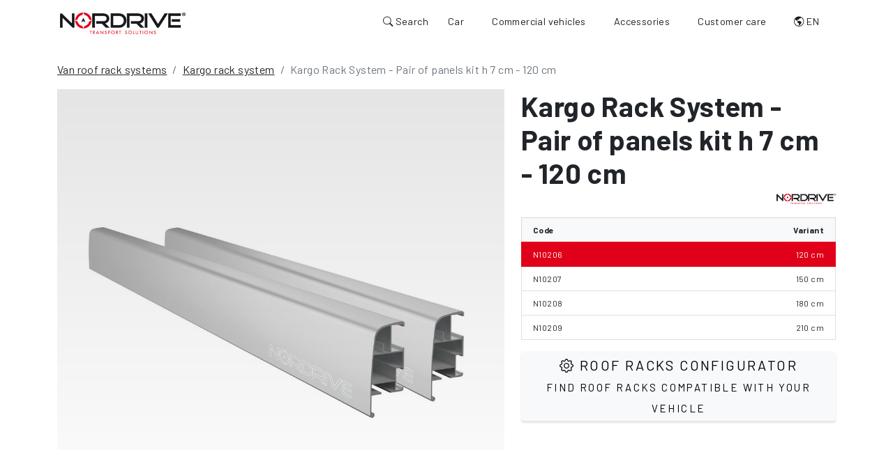

--- FILE ---
content_type: text/html; charset=UTF-8
request_url: https://www.nordrive.eu/van-roof-racks/roof-cargo-basket/kargo-rack-system-pair-of-panels-kit-h-7-cm-120-cm/N10206
body_size: 5480
content:
<!DOCTYPE html>
      <html lang="en">
        <head>
          <meta charset="utf-8" />
          <meta name="viewport" content="width=device-width, initial-scale=1, shrink-to-fit=no" /><meta name="description" content="Kargo Rack System - Pair of panels kit h 7 cm - 120 cm." /><meta name="google-site-verification" content="oo9f48G-NlL2KXIls7UPMedfALd2QvAJJZY1bmKBANk" />
          <meta property="og:title" content="Kargo Rack System - Pair of panels kit h 7 cm - 120 cm" />
          <meta property="og:description" content="Kargo Rack System - Pair of panels kit h 7 cm - 120 cm." />
          <meta property="og:locale" content="en_GB" />
          <meta property="og:type" content="website" />
          <meta property="og:url" content="https://www.nordrive.eu/articoli-dettaglio.php?codice=N10206&idCatena=" /><meta property="og:image" content="https://www.nordrive.eu/im/v2/og-barre.jpg" /><meta property="og:image:width" content="1200" />
          <meta property="og:image:height" content="630" />
          <meta property="og:site_name" content="Nordrive" /><link rel="canonical" href="https://www.nordrive.eu/van-roof-racks/roof-cargo-basket/kargo-rack-system-pair-of-panels-kit-h-7-cm-120-cm/N10206" /><link rel="alternate" hreflang="it"        href="https://www.nordrive.it/portaggio-veicoli-commerciali/cestello-portapacchi/kargo-rack-system-coppia-fianchetti-h-7-cm-120-cm/N10206" /><link rel="alternate" hreflang="en"        href="https://www.nordrive.eu/van-roof-racks/roof-cargo-basket/kargo-rack-system-pair-of-panels-kit-h-7-cm-120-cm/N10206" /><link rel="alternate" hreflang="x-default" href="https://www.nordrive.eu/van-roof-racks/roof-cargo-basket/kargo-rack-system-pair-of-panels-kit-h-7-cm-120-cm/N10206" /><link rel="icon" href="https://www.nordrive.eu/im/favicon.png" type="image/x-icon" />
          <title>Kargo Rack System - Pair of panels kit h 7 cm - 120 cm</title><link rel="stylesheet" href="https://www.nordrive.eu/node_modules/@splidejs/splide/dist/css/splide.min.css">
          <script src="https://www.nordrive.eu/node_modules/@splidejs/splide/dist/js/splide.min.js"></script><link href="https://fonts.googleapis.com/css2?family=Barlow:wght@100;400;700&display=swap" rel="stylesheet">
          <link rel="stylesheet" href="https://www.nordrive.eu/css-v2.php?v=3" type="text/css" />
          <link rel="stylesheet" href="https://cdn.jsdelivr.net/npm/bootstrap-icons@1.10.5/font/bootstrap-icons.css">          <script>
            window.dataLayer = window.dataLayer || [];
            function gtag() {
              dataLayer.push(arguments);
            }
            gtag("consent", 'default', {
              ad_storage: 'denied',
              analytics_storage: 'denied',
              wait_for_update: 500
            });
            gtag('set', 'url_passthrough', true);
            gtag('set', 'ads_data_redaction', false);
          </script>      <!-- Google Tag Manager -->
      <script type="text/plain" class="lb-third-party-stats-cookies">(function(w,d,s,l,i){w[l]=w[l]||[];w[l].push({'gtm.start':
          new Date().getTime(),event:'gtm.js'});var f=d.getElementsByTagName(s)[0],
          j=d.createElement(s),dl=l!='dataLayer'?'&l='+l:'';j.async=true;j.src=
          'https://www.googletagmanager.com/gtm.js?id='+i+dl;f.parentNode.insertBefore(j,f);
          })(window,document,'script','dataLayer','GTM-5QJJRZDG');
      </script>
      <!-- End Google Tag Manager -->
    <style type="text/css">
      div.c--anim > div#cc_div > div#cm {transition: none !important;}
    </style></head>
        <body>
      <!-- Google Tag Manager (noscript) -->
          <noscript><iframe src="https://www.googletagmanager.com/ns.html?id=GTM-5QJJRZDG"
            height="0" width="0" style="display:none;visibility:hidden"></iframe></noscript>
      <!-- End Google Tag Manager (noscript) -->
          <nav class="navbar navbar-expand-lg navbar-light fixed-top" id="mainNav">
            <div class="container px-3">
              
              <a class="navbar-brand mt-1" href="https://www.nordrive.eu" title="Nordrive">
                <img src="https://www.nordrive.eu/im/logo-nordrive.png" alt="Nordrive" class="img-fluid">
              </a>

              <div class="d-flex align-items-center">

                <ul class="navbar-nav mb-lg-0">
                  <li class="nav-item">
                    <a class="nav-link nav-link-search p-2" type="submit" data-bs-toggle="offcanvas" data-bs-target="#offcanvasSearch">
                      <i class="bi bi-search"></i><span class="d-lg-inline d-none"> Search</span>
                    </a>
                  </li>
                </ul>

                <button class="navbar-toggler p-2 border-0 fs-2" type="button" data-bs-scroll="false" id="navbarSideCollapse" aria-label="Toggle navigation">
                  <i class="bi bi-list"></i>
                </button>

                <div class="navbar-collapse offcanvas-collapse justify-content-end"><ul class="navbar-nav mb-2 mb-lg-0"><li class="nav-item dropdown dropdown-mega position-static">
                        <a class="nav-link" href="#" data-bs-toggle="dropdown" data-bs-auto-close="outside">Car</a>
                        <div class="dropdown-menu shadow">
                          <div class="mega-content px-md-4">
                            <div class="container-fluid">
                              <div class="row">
                                <div class="col-12 pt-4 d-none d-md-block">
                                  <h5><a href="https://www.nordrive.eu/car-roof-racks">CAR ROOF RACKS</a></h5>
                                </div>
                                
                                <div class="col-12 col-lg-3 py-4">
                                  <div class="list-group list-group-flush" style="--bs-list-group-bg: transparent;">                        <a class="list-group-item" href="https://www.nordrive.eu/car-roof-racks/roof-bars" title="Roof bars">Roof bars</a>                        <a class="list-group-item" href="https://www.nordrive.eu/car-roof-racks/roof-boxes" title="Roof boxes">Roof boxes</a>                        <a class="list-group-item" href="https://www.nordrive.eu/car-roof-racks/roof-platforms" title="Racks">Racks</a>                        <a class="list-group-item" href="https://www.nordrive.eu/car-roof-racks/ski-rack-car" title="Ski-carriers">Ski-carriers</a>                        <a class="list-group-item" href="https://www.nordrive.eu/car-roof-racks/kayak-roof-rack" title="Kayak/Surf-carriers">Kayak/Surf-carriers</a>                        <a class="list-group-item" href="https://www.nordrive.eu/car-roof-racks/bike-carriers-for-car" title="Bike carriers">Bike carriers</a>                        <a class="list-group-item" href="https://www.nordrive.eu/car-roof-racks/car-roof-tent" title="Rooftop tents">Rooftop tents</a>                                
                                  </div>
                                </div>

                                <div class="col-4 col-lg-3 py-4 d-none d-md-block">
                                  <a href="https://www.nordrive.eu/car-roof-racks/roof-bars">
                                    <img src="https://www.nordrive.eu/im/v2/mm-barre-auto.webp" class="img-fluid" alt="Roof bars" loading="lazy">
                                  </a>
                                  <p class="py-2"><a href="https://www.nordrive.eu/car-roof-racks/roof-bars">Roof bars</a></p>
                                </div>

                                <div class="col-4 col-lg-3 py-4 d-none d-md-block">
                                  <a href="https://www.nordrive.eu/car-roof-racks/roof-boxes">
                                    <img src="https://www.nordrive.eu/im/v2/mm-box-tetto.webp" class="img-fluid" alt="Roof boxes" loading="lazy">
                                  </a>
                                  <p class="py-2"><a href="https://www.nordrive.eu/car-roof-racks/roof-boxes">Roof boxes</a></p>
                                </div>

                                <div class="col-4 col-lg-3 py-4 d-none d-md-block">
                                  <a href="https://www.nordrive.eu/car-roof-racks/bike-carriers-for-car">
                                    <img src="https://www.nordrive.eu/im/v2/mm-portabici.webp" class="img-fluid" alt="Bike carriers" loading="lazy">
                                  </a>
                                  <p class="py-2"><a href="https://www.nordrive.eu/car-roof-racks/bike-carriers-for-car">Bike carriers</a></p>
                                </div>
                              </div>
                            </div>
                          </div>
                        </div>
                      </li><li class="nav-item dropdown dropdown-mega position-static">
                        <a class="nav-link" href="#" data-bs-toggle="dropdown" data-bs-auto-close="outside">Commercial vehicles</a>
                        <div class="dropdown-menu shadow">
                          <div class="mega-content px-md-4">
                            <div class="container-fluid">
                              <div class="row">
                                <div class="col-12 pt-4 d-none d-md-block">
                                  <h5><a href="https://www.nordrive.eu/van-roof-racks">VAN ROOF RACK SYSTEMS</a></h5>
                                </div>
                                
                                <div class="col-12 col-lg-3 py-4">
                                  <div class="list-group list-group-flush" style="--bs-list-group-bg: transparent;">                        <a class="list-group-item" href="https://www.nordrive.eu/van-roof-racks/van-roof-bars" title="Kargo Roof bars">Kargo Roof bars</a>                        <a class="list-group-item" href="https://www.nordrive.eu/van-roof-racks/roof-cargo-basket" title="Kargo rack system">Kargo rack system</a>                        </div>
                                </div>

                                <div class="col-4 col-lg-3 py-4 py-4 d-none d-md-block">
                                  <a href="https://www.nordrive.eu/van-roof-racks/van-roof-bars">
                                    <img src="https://www.nordrive.eu/im/v2/mm-barre-van.webp" class="img-fluid" alt="Roof bars" loading="lazy">
                                  </a>
                                  <p class="py-2"><a href="https://www.nordrive.eu/van-roof-racks/van-roof-bars">Roof bars</a></p>
                                </div>

                                <div class="col-4 col-lg-3 py-4 py-4 d-none d-md-block">
                                  <a href="https://www.nordrive.eu/van-roof-racks/roof-cargo-basket">
                                    <img src="https://www.nordrive.eu/im/v2/mm-ceste.webp" class="img-fluid" alt="Kargo rack system" loading="lazy">
                                  </a>
                                  <p class="py-2"><a href="https://www.nordrive.eu/van-roof-racks/roof-cargo-basket">Kargo rack system</a></p>
                                </div>
                                
                                <div class="col-4 col-lg-3 py-4 py-4 d-none d-md-block">
                                  <a href="https://www.nordrive.eu/blog/van-roof-racks-and-roof-bars-differences/1">
                                    <img src="https://www.nordrive.eu/im/blog/differenze-cestello-barre-furgoni-400.jpg" class="img-fluid" alt="Van roof racks and roof bars: differences" loading="lazy">
                                  </a>
                                  <p class="py-2">
                                    <a href="https://www.nordrive.eu/blog/van-roof-racks-and-roof-bars-differences/1">Van roof racks and roof bars: differences</a></p>
                                </div>

                              </div>
                            </div>
                          </div>
                        </div>
                      </li><li class="nav-item dropdown dropdown-mega position-static">
                        <a class="nav-link" href="#" data-bs-toggle="dropdown" data-bs-auto-close="outside">Accessories</a>
                        <div class="dropdown-menu shadow">
                          <div class="mega-content px-md-4">
                            <div class="container-fluid">
                              <div class="row">
                                <div class="col-12 pt-4 d-none d-md-block">
                                  <h5><a href="https://www.nordrive.eu/roof-bars-accessories">ACCESSORIES</a></h5>
                                </div>
                                
                                <div class="col-12 col-lg-3 py-4">
                                  <div class="list-group list-group-flush" style="--bs-list-group-bg: transparent;">                        <a class="list-group-item" href="https://www.nordrive.eu/roof-bars-accessories/roof-rack-straps" title="Securing">Securing</a>                        <a class="list-group-item" href="https://www.nordrive.eu/roof-bars-accessories/car-dog-guard" title="Dog cargo guards">Dog cargo guards</a>                        <a class="list-group-item" href="https://www.nordrive.eu/roof-bars-accessories/accessories-steel-roof-bars" title="Kargo accessories">Kargo accessories</a>                        <a class="list-group-item" href="https://www.nordrive.eu/roof-bars-accessories/accessories-aluminium-roof-bars" title="Kargo-Plus accessories">Kargo-Plus accessories</a>                        <a class="list-group-item" href="https://www.nordrive.eu/roof-bars-accessories/spare-parts" title="Spare parts">Spare parts</a>                        </div>
                                </div>

                                <div class="col-4 col-lg-3 py-4 d-none d-md-block">
                                  <a href="https://www.nordrive.eu/roof-bars-accessories/car-dog-guard">
                                    <img src="https://www.nordrive.eu/im/v2/mm-griglie.webp" class="img-fluid" alt="Dog cargo guards" loading="lazy">
                                  </a>
                                  <p class="py-2"><a href="https://www.nordrive.eu/roof-bars-accessories/car-dog-guard">Dog cargo guards</a></p>
                                </div>

                                <div class="col-4 col-lg-3 py-4 d-none d-md-block">
                                  <a href="https://www.nordrive.eu/roof-bars-accessories/accessories-steel-roof-bars">
                                    <img src="https://www.nordrive.eu/im/v2/mm-accessori-uni-2.webp" class="img-fluid" alt="Kargo accessories" loading="lazy">
                                  </a>
                                  <p class="py-2"><a href="https://www.nordrive.eu/roof-bars-accessories/accessories-steel-roof-bars">Kargo accessories</a></p>
                                </div>
                                
                                <div class="col-4 col-lg-3 py-4 d-none d-md-block">
                                  <a href="https://www.nordrive.eu/roof-bars-accessories/roof-rack-straps">
                                    <img src="https://www.nordrive.eu/im/v2/mm-fissaggio.webp" class="img-fluid" alt="Securing" loading="lazy">
                                  </a>
                                  <p class="py-2"><a href="https://www.nordrive.eu/roof-bars-accessories/roof-rack-straps">Securing</a></p>
                                </div>

                              </div>
                            </div>
                          </div>
                        </div>
                      </li><li class="nav-item dropdown dropdown-mega position-static">
                        <a class="nav-link" href="#" data-bs-toggle="dropdown" data-bs-auto-close="outside">Customer care</a>
                        <div class="dropdown-menu xs shadow" style="left: inherit; right: inherit">
                          <div class="mega-content px-4">
                            <div class="container-fluid">
                              <div class="row">
                                <div class="col-12 pt-4">
                                  <h5>CUSTOMER CARE</h5>
                                </div>
                                
                                <div class="col-12 py-4">
                                  <div class="list-group list-group-flush" style="--bs-list-group-bg: transparent;">
                                    <p class="list-group-item mb-0" title="Fit Guide"><i class="bi bi-file-earmark-pdf"></i> Fit Guide:</p>
                                    <a class="list-group-item ps-5" href="https://www.lampa.it/sfogliabili/Tabelle/Tab-13-barre-auto/index.html" target="_blank" title="Fit Guide">Car</a>
                                    <a class="list-group-item ps-5" href="https://www.lampa.it/sfogliabili/Tabelle/Tab-12-barre-furgoni/index.html" target="_blank" title="Fit Guide">Commercial vehicles</a>
                                    <a class="list-group-item ps-5" href="https://www.lampa.it/sfogliabili/Tabelle/Tab-19-kargo-rack-system/index.html" target="_blank" title="Fit Guide">Kargo rack system</a>
                                    <a class="list-group-item ps-5" href="https://www.lampa.it/sfogliabili/Tabelle/Tab-14-portabici/index.html" target="_blank" title="Fit Guide">Bike carriers</a>
                                    <a class="list-group-item ps-5" href="https://www.lampa.it/sfogliabili/Tabelle/Tab-24-griglie-divisorie/index.html" target="_blank" title="Fit Guide">Dog cargo guards</a>
                                    <a class="list-group-item" href="https://www.nordrive.eu/compatible-vehicles" title="Compatible vehicles">Compatible vehicles</a>
                                    <a class="list-group-item" href="https://www.nordrive.eu/contact-support" title="Contact us">Contact us</a>
                                  </div>
                                </div>

                              </div>
                            </div>
                          </div>
                        </div>
                      </li><li class="nav-item dropdown">
                          <a class="nav-link" href="#" role="button" data-bs-toggle="dropdown" aria-expanded="false">
                            <i class="bi bi-globe-americas" title="EN"></i> EN
                          </a>
                          <ul class="dropdown-menu">
                              <li><a class="dropdown-item nav-link ps-3" href="https://www.nordrive.it/portaggio-veicoli-commerciali/cestello-portapacchi/kargo-rack-system-coppia-fianchetti-h-7-cm-120-cm/N10206" alt="Italiano" title="Italiano">IT - Italiano</a></li>
                              <li><a class="dropdown-item nav-link ps-3" href="https://www.nordrive.eu/van-roof-racks/roof-cargo-basket/kargo-rack-system-pair-of-panels-kit-h-7-cm-120-cm/N10206" alt="English" title="English">EN - English</a></li></ul>
                      </li>
                    </ul>
                  
                </div>
              </div>
            </div>
          </nav><div class="offcanvas offcanvas-start text-bg-dark" tabindex="-1" id="offcanvasSearch">
          <div class="offcanvas-header">
            <button type="button" class="btn-close btn-close-white align-content-end" data-bs-dismiss="offcanvas"></button>
          </div>
          <div class="offcanvas-body">
            <h3>Search vehicle or item</h3>
            <form class="d-flex" role="search" action="https://www.nordrive.eu/result.php" method="post" id="ricerca-offset">
              <input class="form-control form-control-lg typeahead ricerca-type" type="search" autocomplete="off" data-provide="typeahead" 
                placeholder="Search vehicle (eg. Mazda 3) or item number" aria-label="Search vehicle (eg. Mazda 3) or item number" 
                name="search-offcanvas" id="search-offcanvas">
              <input type="hidden" name="ricerca-url" value="https%3A%2F%2Fwww.nordrive.eu%2Farticoli-dettaglio.php%3Fcodice%3DN10206%26idCatena%3D"></form>

          </div>

          <div class="mt-auto text-center pb-3"><div class="p-3 text-start">
    <a class="btn btn-light btn-sm fs-5 mb-3" href="https://www.nordrive.eu/contact-support">
      <span class="fs-5 bi bi-envelope"></span> <small>Didn't find your vehicle?</small><br><small>Contact us</small>
    </a></div>
            <img src="https://www.nordrive.eu/im/logo-nordrive-inv.png" alt="Nordrive" loading="lazy" decoding="async" class="img-fluid">
          </div>
        </div><div class="container pt-6">
  <div class="row">
    <div class="col-12">
      <ol class="breadcrumb" itemscope itemtype="http://schema.org/BreadcrumbList"><li class="breadcrumb-item" itemprop="itemListElement" itemscope itemtype="http://schema.org/ListItem">
      <a href="https://www.nordrive.eu/van-roof-racks" itemprop="item"><span itemprop="name">Van roof rack systems</span></a>
      <meta itemprop="position" content="1"></li><li class="breadcrumb-item" itemprop="itemListElement" itemscope itemtype="http://schema.org/ListItem">
      <a href="https://www.nordrive.eu/van-roof-racks/roof-cargo-basket" itemprop="item"><span itemprop="name">Kargo rack system</span></a>
      <meta itemprop="position" content="2"></li><li class="breadcrumb-item active" itemprop="itemListElement" itemscope itemtype="http://schema.org/ListItem">
        <span itemprop="name">Kargo Rack System - Pair of panels kit h 7 cm - 120 cm</span>
        <meta itemprop="position" content="3" /></li>
      </ol>
    </div>
  </div></div>
      <section class="container splide my-1 d-md-none" id="splideFoto" aria-label="">
        <div class="splide__track">
          <ul class="splide__list">
        <li class="splide__slide">
          <img src="https://www.lampa.it/cat/lg/AZ/N/N10206-S-01.jpg" class="img-fluid" alt="Kargo Rack System - Pair of panels kit h 7 cm - 120 cm" />
        </li></ul>
        </div>

        <div class="splide__arrows d-flex justify-content-end pt-2">
          <button class="splide__arrow splide__arrow--prev your-class-prev">
            <i class="bi bi-chevron-left"></i>
          </button>
          <button class="splide__arrow splide__arrow--next your-class-next">
            <i class="bi bi-chevron-right"></i>
          </button>
        </div>

      </section>      <script>
        var splide = new Splide( '#splideFoto', {
          type   : 'loop',
          perPage: 1,
          pagination : false,
        });
        
        splide.mount();
      </script><div class="container">
      <div class="row"><div class="col-7 "><div class="sticky-pos-navbar d-none d-md-block"><div class="row cont-masonry p-0"><div class="col-12 col-masonry mb-4"><div class="bg-gray-gradient"><a href="https://www.lampa.it/cat/lg/AZ/N/N10206-S-01.jpg" class="a-lightbox" data-gallery="gal"><img src="https://www.lampa.it/cat/lg/AZ/N/N10206-S-01.jpg" class="img-fluid img-multiply" alt="Kargo Rack System - Pair of panels kit h 7 cm - 120 cm" /></a></div></div><div class="col-2"></div></div></div></div><div class="col-md-5"><div class="sticky-pos-navbar mb-3"><h1 class="d-inline fw-bold">Kargo Rack System - Pair of panels kit h 7 cm - 120 cm</h1><p class="text-end">
      <img src="https://www.nordrive.eu/im/logo-nordrive.png" alt="Marchio" style="height:15px">
      </p><div class="list-group list-group-varianti scrollbar my-3"><div class="list-group-item bg-light fw-bold">
              <div class="d-flex w-100 justify-content-between">
                <small>Code</small>
                <small>Variant</small></div>
            </div><a href="https://www.nordrive.eu/van-roof-racks/roof-cargo-basket/kargo-rack-system-pair-of-panels-kit-h-7-cm-120-cm/N10206" class="list-group-item list-group-item-action active" aria-current="true"><div class="d-flex w-100 justify-content-between">
              <small>N10206</small>
              <small>120 cm</small></div></a><a href="https://www.nordrive.eu/van-roof-racks/roof-cargo-basket/kargo-rack-system-pair-of-panels-kit-h-7-cm-150-cm/N10207" class="list-group-item list-group-item-action" aria-current="true"><div class="d-flex w-100 justify-content-between">
              <small>N10207</small>
              <small>150 cm</small></div></a><a href="https://www.nordrive.eu/van-roof-racks/roof-cargo-basket/kargo-rack-system-pair-of-panels-kit-h-7-cm-180-cm/N10208" class="list-group-item list-group-item-action" aria-current="true"><div class="d-flex w-100 justify-content-between">
              <small>N10208</small>
              <small>180 cm</small></div></a><a href="https://www.nordrive.eu/van-roof-racks/roof-cargo-basket/kargo-rack-system-pair-of-panels-kit-h-7-cm-210-cm/N10209" class="list-group-item list-group-item-action" aria-current="true"><div class="d-flex w-100 justify-content-between">
              <small>N10209</small>
              <small>210 cm</small></div></a></div>
    <a data-bs-toggle="offcanvas" data-bs-target="#offcanvasSearch" class="btn btn-light d-block btn-sm fs-5 mb-3" href="#offcanvasExample">
      <span class="fs-5 bi bi-gear"></span> Roof Racks configurator<br><small>Find roof racks compatible with your vehicle</small>
    </a><p><p></p></p><p><p></p></p><div class="row"></div></div></div></div>
        </div></div>
        <footer>
          <div class="container">
            <div class="row">
              
              <div class="col-md-6 col-lg-4">
                
                <div class="mt-4"><p><b>Nordrive</b><br />Via G.Rossa, 53/55 - 46019 Viadana (MN) Italy<br />
                  (+39) 0375 820700 - nordrive@lampa.it<br />
                  C.F./P.Iva (VAT) e Reg. Imp. MN 01219450200<br />
                  Capitale Sociale: 4.000.000,00 i.v.</p>
                </div>
              </div>

              <div class="col-md-6 col-lg-3 col-6">
                <ul class="list-unstyled mt-4">
                  <li><a href="https://www.lampa.it/en/sales-organization" target="_blank" title="Sales organization">Sales organization</a></li>
                  <li><a href="https://www.lampa.it/sfogliabili/Catalogo/Auto-19-portaggio/index.html" target="_blank" title="Nordrive PDF catalogue">Nordrive PDF catalogue</a></li>
                  <li><a href="https://www.lampa.it/sfogliabili/Tabelle/Tab-15-Nordrive-ricambi/index.html" target="_blank" title="Nordrive PDF catalogue">Spare parts PDF catalogue</a></li>
                  <li><a href="https://www.lampa.it/sfogliabili/Catalogo/Portaggio-Yakima-2023/index.html" target="_blank" title="Nordrive PDF catalogue">Yakima PDF catalogue</a></li>
                </ul>
              </div>
              
              <div class="col-md-6 col-lg-2 col-6">
                <ul class="list-unstyled mt-4"><li><a href="https://www.nordrive.eu/blog">Blog</a></li>
                  <li><a href="https://www.nordrive.eu/faq">FAQ</a></li>
                </ul>
              </div>
              
              <div class="col-sm-6 col-md-6 col-lg-3 col-6 text-md-end">
                <ul class="list-unstyled mt-4">
                  <li>
                    <a href="https://www.facebook.com/Lampa.Spa" target="_blank" class="me-2" title="Facebook"><span class="bi fs-5 bi-facebook"></span></a> 
                    <a href="https://www.instagram.com/lampa_spa" target="_blank" class="me-2" title="Instagram"><span class="bi fs-5 bi-instagram"></span></a> 
                    <a href="https://www.youtube.com/lampaaccessories" target="_blank" class="me-2" title="Youtube"><span class="bi fs-5 bi-youtube"></span></a> 
                  </li>
                  <li class="mt-3">
                    <img src="https://www.nordrive.eu/im/logo-nordrive-inv.png" alt="Nordrive" loading="lazy" decoding="async" class="img-fluid mb-1 w-50" />
                    <p class="small">is a registered trademark of <b>Lampa S.p.a.</b></p>
                  </li>
                </ul>
              </div>


              
            </div><div class="row"><div class="col-sm-6"><p class="small">Copyright &copy;2025 - All rights reserved</p>
              </div>
              
              <div class="col-sm-6 text-lg-end">
                <p class="small">
                <a href="https://www.nordrive.eu/privacy.php" title="Privacy Policy">Privacy Policy</a> - 
                <a href="https://www.nordrive.eu/cookie.php" title="Cookie Policy">Cookie Policy</a> - 
                <a class="lb-cs-settings-link" href="#" title="Update your cookie preferences">Update your cookie preferences</a></p>
              </div></div>
          </div>

        </footer><div class="modal fade" id="modal-ricerca" tabindex="-1" aria-hidden="true">
          <div class="modal-dialog modal-sm">
            <div class="modal-content">
              <div class="modal-header">
                <h4 class="modal-title" id="exampleModalLabel">Search</h4>
                <button type="button" class="btn-close" data-bs-dismiss="modal" aria-label="Close"></button>
              </div>
              <div class="modal-body">
                <p>Select an entry from the drop down suggestions to search.</p>
              </div>
              <div class="modal-footer">
                <button type="button" class="btn btn-default" data-bs-dismiss="modal">Close</button>
              </div>
            </div>
          </div>
        </div><script src="https://cdn.jsdelivr.net/npm/bootstrap@5.2.3/dist/js/bootstrap.bundle.min.js"></script><script src="https://ajax.googleapis.com/ajax/libs/jquery/3.5.1/jquery.min.js"></script><script src="https://cdn.jsdelivr.net/npm/bs5-lightbox@1.8.3/dist/index.bundle.min.js"></script><script src="https://www.nordrive.eu/js-v2.php?v=1"></script><script src="https://masonry.desandro.com/masonry.pkgd.js"></script>
          <script src="https://unpkg.com/imagesloaded@4/imagesloaded.pkgd.js"></script>
          <script>
            var $grid = $('.cont-masonry').masonry({
              itemSelector: '.col-masonry',
              columnWidth: '.col-2',
              percentPosition: true, 
              stagger: 30,
            });
            $grid.imagesLoaded().progress( function() {
              $grid.masonry();
            });
          </script><script type="text/javascript" src="https://app.legalblink.it/api/scripts/lb_cs.js"></script>
        <script id="lb_cs" type="text/javascript">lb_cs("63c50b444f5ddb001b340091");</script></body>
    </html>